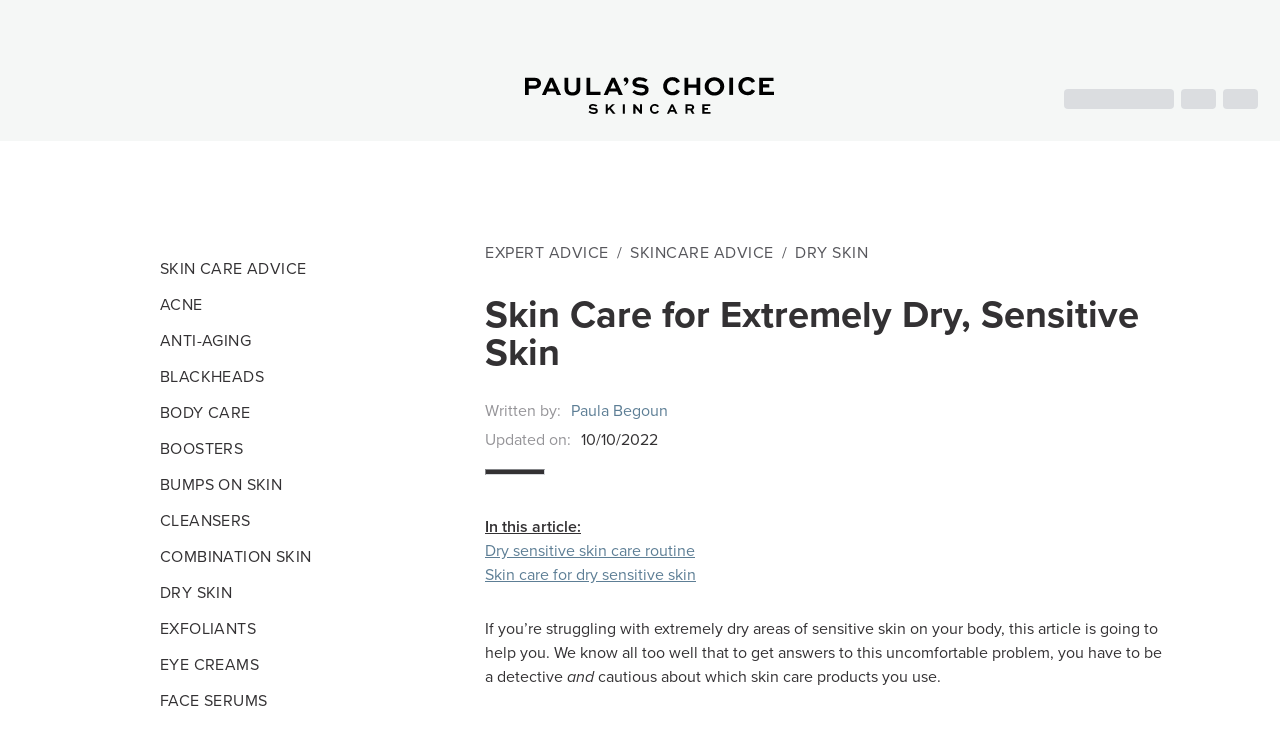

--- FILE ---
content_type: text/javascript
request_url: https://www.paulaschoice.com/on/demandware.static/Sites-paulaschoice_us-Site/-/en_US/v1769810561406/static/js/7535.e797e82ae1207b134a48.js
body_size: 344
content:
"use strict";(self.webpackChunksite=self.webpackChunksite||[]).push([[7535],{37535:(t,e,n)=>{n.r(e),n.d(e,{default:()=>h});var o=n(14041),i=n(53057),a=n(83),p=n(19218),l=n(82993),r=n(28963),s=n(819),c=n(41156),d=(0,i.Ay)(s.A).withConfig({displayName:"Navigation__StyledObviousHyperLink",componentId:"sc-3spo9s-0"})(["display:block;padding:10px 60px;line-height:1;transition:opacity 0.3s;&:first-child{padding-top:20px;}&:last-child{padding-bottom:20px;}"]),g=(0,i.Ay)(a.Ay).withConfig({displayName:"Navigation__Wrapper",componentId:"sc-3spo9s-1"})(["font-weight:bold;&:hover ","{text-decoration:none;opacity:0.5;&:hover{opacity:1;}}"],d);const h=function(t){var e=t.data,n=t.contentSlotId,i=(0,p.CY)(e.html1);return i.length?o.createElement(g,{colorset:e.colorset3},o.createElement(r.Ay,{font:"normal",uppercase:!0},i.map((function(t,i){return o.createElement(d,{key:i},o.createElement(l.A,{assetId:e.id,id:l.V.navigationSlot+"_"+n,url:t.url,pageType:c.g.generic},t.text))})))):null}}}]);